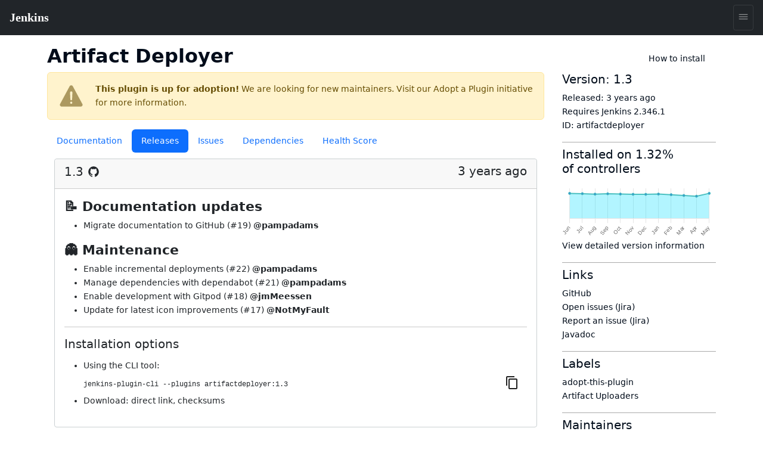

--- FILE ---
content_type: text/html; charset=utf-8
request_url: https://plugins.jenkins.io/artifactdeployer/releases/
body_size: 17498
content:
<!DOCTYPE html><html><head><meta charSet="utf-8"/><meta http-equiv="x-ua-compatible" content="ie=edge"/><meta name="viewport" content="width=device-width, initial-scale=1, shrink-to-fit=no"/><meta name="generator" content="Gatsby 5.15.0"/><meta data-react-helmet="true" content="text/html; charset=UTF-8" http-equiv="Content-Type"/><meta data-react-helmet="true" charSet="utf-8"/><meta data-react-helmet="true" content="width=device-width, initial-scale=1" name="viewport"/><meta data-react-helmet="true" content="ie=edge" http-equiv="x-ua-compatible"/><meta data-react-helmet="true" content="#2b5797" name="msapplication-TileColor"/><meta data-react-helmet="true" content="#ffffff" name="theme-color"/><meta data-react-helmet="true" content="@JenkinsCI" name="twitter:site"/><meta data-react-helmet="true" content="article" property="og:type"/><meta data-react-helmet="true" name="description" content="This plugin makes it possible to deploy artifacts from workspace to output directories."/><meta data-react-helmet="true" name="image" content="https://jenkins.io/images/logo-title-opengraph.png"/><meta data-react-helmet="true" property="og:url" content="https://plugins.jenkins.io/artifactdeployer"/><meta data-react-helmet="true" property="og:site_name" content="Artifact Deployer"/><meta data-react-helmet="true" property="og:title" content="Artifact Deployer"/><meta data-react-helmet="true" property="apple-mobile-web-app-title" content="Artifact Deployer"/><meta data-react-helmet="true" property="og:description" content="This plugin makes it possible to deploy artifacts from workspace to output directories."/><meta data-react-helmet="true" property="og:image" content="https://jenkins.io/images/logo-title-opengraph.png"/><meta data-react-helmet="true" name="twitter:card" content="summary_large_image"/><meta data-react-helmet="true" name="twitter:creator" content="@JenkinsCI"/><meta data-react-helmet="true" name="twitter:title" content="Artifact Deployer"/><meta data-react-helmet="true" name="twitter:description" content="This plugin makes it possible to deploy artifacts from workspace to output directories."/><meta data-react-helmet="true" name="twitter:image" content="https://jenkins.io/images/logo-title-opengraph.png"/><style data-href="/styles.25288c6d96040309863a.css" data-identity="gatsby-global-css">@import url(https://www.jenkins.io/assets/bower/bootstrap/css/bootstrap.min.css);@import url(https://www.jenkins.io/css/jenkins.css);@import url(https://www.jenkins.io/css/copy-to-clipboard.css);@import url(https://www.jenkins.io/stylesheets/styles.css);@import url(https://www.jenkins.io/css/footer.css);body .fixed.top{z-index:999}img{max-width:100%}body{overflow-x:hidden}body .showResults.item-finder>#plugin-search-form.HomeHeader{padding:.25rem .5rem}#plugin-search-form .SearchBox .SearchBtn,#plugin-search-form .SearchBox .ShowFilter{color:#fff!important}.SearchBox label.input-group{width:100%}.SearchBox .input-group .btn{border:1px solid #900}body .showResults.item-finder>.HomeHeader>.navbar{padding:0 10.5rem 0 0;width:100%}body .showResults.item-finder>.HomeHeader>.navbar>.nav,body .showResults.item-finder>.HomeHeader>.navbar>.nav>.SearchBox{padding:0!important;width:100%}body .showResults.item-finder>.HomeHeader>.navbar>.nav>.btn-group>button>i{line-height:1.5rem}body .showResults.item-finder>.HomeHeader>.navbar>.nav>.btn-group{position:absolute;right:0;top:0}body .showResults.item-finder>.HomeHeader>.navbar>.nav>.SearchBox .ShowFilter{max-width:10rem!important;width:18.6%!important}body .showResults.item-finder .filters{border-left:none;border-radius:0;border-top:none;box-shadow:-.25rem 0 #fff;left:.25rem;margin-top:-1px;padding-top:1rem!important;top:5px}body .showResults.item-finder .filters .row{border:none;padding:0}body .showResults.item-finder .filters .row>div{font-size:.75rem;overflow:hidden;padding:0 .5rem}body .showResults.item-finder .filters .row>div label{white-space:nowrap}body .showResults #plugin-search-form .nav>.btn-group{display:inline-block}body .showResults #plugin-search-form h1,body .showResults #plugin-search-form p,body .showResults #plugin-search-form:before{display:none}.page-link{cursor:pointer}.CategoryList,.CategoryList ul{list-style:none;margin:0;padding:0;vertical-align:middle}.CategoryList>li>label{font-weight:700}.CategoryList>li>ul{padding:0 0 1rem}.CategoryList>li{-moz-column-break-inside:avoid;break-inside:avoid-column;display:table;page-break-inside:avoid}h1 .anchor ion-icon,h2 .anchor ion-icon,h3 .anchor ion-icon,h4 .anchor ion-icon,h5 .anchor ion-icon,h6 .anchor ion-icon{visibility:hidden}h1 .anchor:focus ion-icon,h1:hover .anchor ion-icon,h2 .anchor:focus ion-icon,h2:hover .anchor ion-icon,h3 .anchor:focus ion-icon,h3:hover .anchor ion-icon,h4 .anchor:focus ion-icon,h4:hover .anchor ion-icon,h5 .anchor:focus ion-icon,h5:hover .anchor ion-icon,h6 .anchor:focus ion-icon,h6:hover .anchor ion-icon{visibility:visible}.filters .show-all{background:#168bb9;border:none;border-radius:2px;color:#fff;font-size:.67rem;font-weight:200;margin-left:.5rem;padding:.15rem .5rem}.isFiltered .filters .show-all{display:inline-block}#pluginDependencies h3{font-size:1.2rem;margin-top:.7rem}#pluginDependencies h2{margin-top:.7rem}.empty{opacity:.5}.NoLabels>.Categories label>input{display:none}.NoLabels>.Categories label>span{color:#0275d8;cursor:pointer;margin-left:0!important}h1.title{margin-right:2rem}:root{--code-background:#f6f8fa;--no-labels-background:#e5f8ff;--base-size-8:0.5rem;--base-size-16:1rem;--borderColor-default:#30363d;--borderColor-accent-emphasis:#1f6feb;--borderColor-success-emphasis:#238636;--borderColor-done-emphasis:#8957e5;--borderColor-attention-emphasis:#9e6a03;--borderColor-danger-emphasis:#da3633;--fgColor-accent:#4493f8;--fgColor-success:#3fb950;--fgColor-done:#a371f7;--fgColor-attention:#d29922;--fgColor-danger:#f85149}body #grid-box .NoLabels{background:#e5f8ff;background:var(--no-labels-background);padding:2rem 0}body #grid-box .NoLabels .CategoryList{font-size:.875rem}body #grid-box .NoLabels .CategoryList label>span{margin-left:.5rem}body #grid-box .NoLabels .Entry-box{display:block;font-size:.875rem;line-height:1rem;padding:.25rem 0}body #grid-box .NoLabels .Entry-box a{cursor:pointer}body #grid-box .NoLabels legend{font-size:1.1rem}#cb-item-finder-grid-box>.grid>.no-results{color:rgba(0,0,0,.667);display:block;padding:.5rem}.not-found-box{text-align:center}.not-found{display:inline-block;margin:6rem 0;padding:1.5rem 0 1.5rem 8rem;position:relative;text-align:left}.not-found h3{margin-bottom:.25rem}.not-found ion-icon{display:block;font-size:4rem;left:0;line-height:8rem;opacity:.87;padding:2rem;position:absolute;top:0;vertical-align:middle}.admonition,.markdown-alert{border-left:.25em solid #30363d;border-left:.25em solid var(--borderColor-default);color:inherit;margin-bottom:16px;padding:.5rem 1rem;padding:var(--base-size-8) var(--base-size-16)}.admonition-title,.markdown-alert .markdown-alert-title{align-items:center;display:flex;font-weight:600;line-height:1}.octicon{fill:currentcolor;display:inline-block;margin-right:8px;overflow:visible!important;vertical-align:text-bottom}.markdown-alert>:first-child{margin-top:0}.admonition-note,.markdown-alert.markdown-alert-note{border-left-color:#1f6feb;border-left-color:var(--borderColor-accent-emphasis)}.admonition-title-note,.markdown-alert.markdown-alert-note .markdown-alert-title{color:#4493f8;color:var(--fgColor-accent)}.admonition-title{background-repeat:no-repeat;line-height:1rem;padding-left:1.5rem}.admonition-title-note{background-image:url("data:image/svg+xml;charset=utf-8,%3Csvg xmlns='http://www.w3.org/2000/svg' width='16' height='16'%3E%3Cpath fill='%234493f8' d='M0 8a8 8 0 1 1 16 0A8 8 0 0 1 0 8Zm8-6.5a6.5 6.5 0 1 0 0 13 6.5 6.5 0 0 0 0-13ZM6.5 7.75A.75.75 0 0 1 7.25 7h1a.75.75 0 0 1 .75.75v2.75h.25a.75.75 0 0 1 0 1.5h-2a.75.75 0 0 1 0-1.5h.25v-2h-.25a.75.75 0 0 1-.75-.75ZM8 6a1 1 0 1 1 0-2 1 1 0 0 1 0 2Z'/%3E%3C/svg%3E")}.markdown-alert.markdown-alert-tip{border-left-color:#238636;border-left-color:var(--borderColor-success-emphasis)}.markdown-alert.markdown-alert-tip .markdown-alert-title{color:#3fb950;color:var(--fgColor-success)}.markdown-alert.markdown-alert-important{border-left-color:#8957e5;border-left-color:var(--borderColor-done-emphasis)}.markdown-alert.markdown-alert-important .markdown-alert-title{color:#a371f7;color:var(--fgColor-done)}.admonition-warning,.markdown-alert.markdown-alert-warning{border-left-color:#9e6a03;border-left-color:var(--borderColor-attention-emphasis)}.admonition-title-warning,.markdown-alert.markdown-alert-warning .markdown-alert-title{color:#d29922;color:var(--fgColor-attention)}.admonition-title-warning{background-image:url("data:image/svg+xml;charset=utf-8,%3Csvg xmlns='http://www.w3.org/2000/svg' width='16' height='16' aria-hidden='true'%3E%3Cpath fill='%23d29922' d='M6.457 1.047c.659-1.234 2.427-1.234 3.086 0l6.082 11.378A1.75 1.75 0 0 1 14.082 15H1.918a1.75 1.75 0 0 1-1.543-2.575Zm1.763.707a.25.25 0 0 0-.44 0L1.698 13.132a.25.25 0 0 0 .22.368h12.164a.25.25 0 0 0 .22-.368Zm.53 3.996v2.5a.75.75 0 0 1-1.5 0v-2.5a.75.75 0 0 1 1.5 0ZM9 11a1 1 0 1 1-2 0 1 1 0 0 1 2 0Z'/%3E%3C/svg%3E")}.markdown-alert.markdown-alert-caution{border-left-color:#da3633;border-left-color:var(--borderColor-danger-emphasis)}.markdown-alert.markdown-alert-caution .markdown-alert-title{color:#f85149;color:var(--fgColor-danger)}.jenkins-spinner{align-items:center;display:inline-flex;font-size:36px;margin:0;position:relative}.jenkins-spinner:after,.jenkins-spinner:before{border:.125lh solid;border-radius:100%;content:"";display:inline-block;height:.9lh;width:.9lh}.jenkins-spinner:before{border-color:var(--text-color-secondary);margin-right:.5lh;opacity:.3;position:relative}.jenkins-spinner:after{animation:loading-spinner 1s linear infinite;clip-path:inset(0 0 50% 50%);left:0;position:absolute;top:50%;translate:0 -.45lh}@media (prefers-reduced-motion){.jenkins-spinner:after{animation-duration:2s}}.jenkins-spinner:empty:before{margin-right:0}@keyframes loading-spinner{to{transform:rotate(1turn)}}@keyframes fade-in-jenkins-spinner{0%{opacity:.5;transform:scale(.75)}}.maintainers>.maintainer{display:block}#pluginPage #grid-box .sidebar>.btn{display:block;margin-bottom:1rem;padding:.5rem 1rem .75rem 3.5rem;position:relative;text-align:left}#pluginPage #grid-box .sidebar>.btn i{font-size:2.25rem;left:.75rem;position:absolute;top:.5rem}#pluginPage #grid-box .sidebar>.btn>span{font-size:1.1rem;font-weight:500;line-height:1.3rem}#pluginPage #grid-box .sidebar>.btn>.v{display:block;font-size:.75rem;font-weight:200;white-space:normal}#pluginPage #grid-box .sidebar .lbl{display:inline-block;margin-right:.5rem}#pluginPage #grid-box .sidebar .chart{margin:1rem 0 0}.sidebar .sidebarSection{border-top:1px solid #aaa;margin-top:1rem;padding-top:.5rem}#pluginPage #grid-box{font-size:.875rem;margin-left:15px;margin-right:15px}#pluginPage #grid-box .download{margin:2rem 0 2rem -.5rem}#pluginPage #grid-box .alert>.alert-icon{background-position:top;background-repeat:no-repeat;background-size:3rem;display:inline-block;height:3rem;left:1rem;opacity:.54;position:absolute;top:calc(50% - 1.5rem);width:3rem}#grid-box .pluginContainer{margin:auto;max-width:72rem}.alert-warning .alert-icon .main-path{fill:#856404}.alert-danger .alert-icon .main-path{fill:#721c24}#pluginPage #grid-box .alert-with-icon{min-height:4rem;padding-left:5rem}#pluginPage #grid-box .security-warning-list{list-style:none;padding-left:0}#pluginPage #grid-box .active-warning{font-size:1rem;font-weight:bolder;margin-bottom:0}.row.flex{display:flex}.title-wrapper{align-items:center;display:flex;flex-wrap:wrap;justify-content:space-between;margin:1rem auto 0;max-width:72rem;padding-left:15px;padding-right:15px}.plugin-id{margin-bottom:.5rem;opacity:.7}.content h1{font-size:2rem;margin:1.5rem 0 1rem}.content h2{font-size:1.5rem;margin-top:1.5rem}.content h3{font-size:1.25rem}.content h4{font-size:1.1rem}.filters .mask li>label{opacity:.5;position:relative}.filters .mask li>label:hover{color:#168bb9;opacity:1}.filters .mask li>label:before{background:#168bb9;content:"";display:block;font-size:0;height:.5rem;margin:.25rem .4rem;position:absolute;width:.5rem}.filters .mask li input[type=checkbox]{visibility:hidden}.filters label{cursor:pointer}.filterOptions{display:none}body .item-finder.Tiles .Entry-box{display:inline-block}.categories-box .list-group{box-shadow:0 3px 2px -1px rgba(0,0,0,.1);margin-top:-2.75rem;position:relative;z-index:2}.categories-box .list-group>.label{background:rgba(0,0,0,.5);border:none;border-radius:0;border-top-right-radius:10px;display:block}.categories-box .list-group>.label>.list-group-item{background:none;border:none;color:#fff;font-size:1rem;text-align:left}button.nav-link{background:#f9f9f9;border:1px solid #ccc;border-radius:3px;box-shadow:0 2px 4px -3px rgba(0,0,0,.25)}button.nav-link b{color:#666}.form-inline>.form-control.nav-link{background:#f9f9f9;border:1px solid #ccc;border-radius:3px;box-shadow:inset 0 2px 4px -2px rgba(0,0,0,.25);margin:0;padding:.25rem;width:11rem}.Tile,body .item-finder.Tiles a.item{background:#fff;border:.1rem solid #ccc;border-radius:3px;box-sizing:border-box;color:#666;display:block;font-size:.875rem;height:16.5rem;margin:.25rem;opacity:.9;padding:.67rem;-webkit-text-decoration:none!important;text-decoration:none!important;width:13rem}body .item-finder.Tiles .grid-box>div{padding:.5rem 0 2rem .5rem;text-align:left}body .item-finder.List a.item>div,body .item-finder.Tiles a.item>div{display:block;left:auto;position:relative;top:auto;width:auto}.Tile:hover,body .item-finder.Tiles a.item:hover{border:.1rem solid #999;box-shadow:0 2px 3px rgba(0,0,0,.25);opacity:1;-webkit-text-decoration:none;text-decoration:none}.Tile:hover h4,body .item-finder.Tiles a.item .Title:hover h4{color:#069}.Tile .Icon,body .item-finder.Tiles a.item .Icon{bottom:0;display:block;opacity:.75;position:absolute;right:.75rem}body .item-finder.Tiles a.item:hover .Icon{opacity:1}.Tile .Icon>i,body .item-finder.List a.item .Icon>i,body .item-finder.Tiles a.item .Icon>i{border-radius:3px;color:#fff;display:inline-block;font-size:1.33rem;font-style:normal;height:3rem;line-height:3rem;margin:-1px 0 0 -1px;text-shadow:rgba(0,0,0,.5) 1px 2px 1px;width:3rem}body .item-finder.Tiles a.item .Icon>i{margin-bottom:1rem}.Tile .Score,body .item-finder a.item .Score{margin:0 0 .67rem}.Tile .Score>.scr_4:after,body .item-finder a.item .Score>.scr_4:after{content:"\2605 \2605 \2605 \2605 \2606";display:block;text-align:center}.Tile .Downloads,body .item-finder a.item .Downloads{color:#999;font-size:.75rem;margin:0}.Tile .Labels,body .item-finder.Tiles a.item .Labels{line-height:.75rem;margin:.25rem 0;max-height:2rem;min-height:1rem;overflow:hidden}.Tile .Version span,body .item-finder.Tiles a.item .Version span{margin-right:.25rem}.Tile .Version span.v,body .item-finder.Tiles a.item .Version span.v{display:none;margin-right:1rem}.Tile .Version span.c:after,body .item-finder.Tiles a.item .Version span.c:after{content:"+"}body div .item-finder a.item>.Wiki{display:none}.Tile .Excerpt,body .item-finder.Tiles a.item .Excerpt{height:4.4rem;line-height:1.1rem;margin:0;overflow:hidden;position:relative;text-overflow:ellipsis;white-space:normal}body .item-finder a.item .Excerpt a{color:#666;-webkit-text-decoration:none;text-decoration:none}.Tile .Excerpt div,.Tile .Excerpt p,body .item-finder.Tiles a.item .Excerpt div,body .item-finder.Tiles a.item .Excerpt p{display:inline}.Tile .Excerpt:after,.Tile h4:after,body .item-finder.Tiles a.item .Excerpt:after,body .item-finder.Tiles a.item h4:after{bottom:0;box-shadow:inset -250px 0 250px -200px #fff;content:" ";display:block;height:19px;height:1.1rem;position:absolute;right:0;width:100%}.Tile h4,body .item-finder a.item h4{color:#000;font-size:1rem;font-weight:400;line-height:1.1rem;margin:0 0 .25rem;max-height:2.2rem;overflow:hidden;position:relative}body .item-finder.Tiles a.item h4{min-height:2.2rem}.Tile .Authors>div,body .item-finder.List a.item .Authors>div,body .item-finder.List a.item .Labels>span,body .item-finder.List a.item .Version,body .item-finder.Tiles a.item .Authors>div,body .item-finder.Tiles a.item .Labels>span,body .item-finder.Tiles a.item .Version{color:var(--link-color);font-size:.75rem;line-height:1rem;margin-right:.5rem}body .item-finder.Tiles a.item .Authors{bottom:1rem;max-width:8rem;overflow:hidden;position:absolute;white-space:nowrap}.VirtualScroll>div>div{display:inline-block;height:auto!important;padding:.25rem;position:static!important;text-align:left;vertical-align:top;width:auto!important}.VirtualScroll>div>div.spinner{height:40px!important;margin:100px auto!important;overflow:hidden;position:relative!important;text-indent:999rem;white-space:nowrap;width:40px!important}.spinner{display:flex;justify-content:center;padding:4rem}.tbody{display:table}.tbody>.thead{display:table-header-group}.tbody>.thead>.tr{display:table-row}.tbody>.thead>.tr>div{border-bottom:1px solid #ccc;display:table-cell;padding:.25rem}.tbody>.Row,body .item-finder.Table .Entry-box{display:table-row-group}.tbody>.Row>.Tile,body .item-finder.Table a.Entrty{display:table-row;height:auto;margin:0;padding:0;width:auto}.tbody>.Row>.Tile>div,body .item-finder.Table a.Entry>div{border-bottom:1px solid #eee;display:table-cell;height:auto;max-height:3.3rem;padding:.25rem}body .item-finder.Table a.Entry>div.Score{font-size:.875rem;margin:0;position:static}body .item-finder.Table a.Entry>div.Wiki{display:none}.tbody>.Row>.Tile>div.Title,body .item-finder.Table a.Entry>div.Title{width:20%}body .item-finder.Table a.Entry>div.Title>h4{color:#369;font-size:.875rem;font-weight:700}.tbody>.Row>.Tile>div.Icon,body .item-finder.Table a.Entry>div.Icon{display:none}.tbody>.Row>.Tile>div.Authors>div,body .item-finder.Table a.Entry>div.Authors>div{white-space:nowrap}.list>.list>.thead{display:none}.list>.item>.Tile,body .item-finder.List a.Entry{display:block;height:auto;padding:.5rem .5rem .5rem 6rem;position:relative;text-align:left;width:auto}.list>.item>.Tile>.Icon,.list>.item>.Tile>.Score,body .item-finder.List a.Entry .Icon,body .item-finder.List a.Entry .Score{left:.5rem;position:absolute;width:5rem}.list>.item>.Tile>.Score,body .item-finder.List a.Entry .Score{top:4rem}.list>.item>.Tile>.Excerpt,body .item-finder.List a.Entry .Excerpt{height:auto;margin:.5rem 0;max-height:3.3rem}.list>.item>.Tile>.Authors,body .item-finder.List a.Entry .Authors{margin:0}.list>.item>.Tile>.Authors>div,body .item-finder.List a.Entry .Authors>div{display:inline-block}.overview{padding-top:1.5rem}.overview p{font-size:1.1rem}body .btn-primary{background:#d24939;border-color:#900;color:#fff}body .btn-primary:hover{background:#335061;border-color:#88c5cc}nav .nav-item.active{box-shadow:inset 0 -2px #d33833}#cb-grid-toolbar .navbar-nav .nav-item{margin-left:.5rem}#cb-grid-toolbar .navbar-nav .nav-link{padding:.33rem}#cb-grid-toolbar .nav-link.dropdown-toggle{padding:.25rem .5rem}.categories-box .filter-keys.dropdown-menu{background:#f9f9f9;border-color:#ccc;border-radius:0;display:block;float:none;margin:-1px 0 0;max-width:9999rem;padding:0;position:static;width:auto}.categories-box .filter-keys.dropdown-menu a{color:#999;display:block;font-size:.875rem;padding:1px 2px;position:relative;width:auto}.categories-box .filter-keys.dropdown-menu a:hover{box-shadow:inset 0 100px rgba(0,0,0,.06)}.categories-box .filter-keys.dropdown-menu a:nth-child(odd){background:#eee}.categories-box .filter-keys.dropdown-menu a span{color:#369;display:inline-block;padding:.25rem 0 .25rem 2.25rem}.categories-box .filter-keys.dropdown-menu a .count{padding:.25rem .75rem;position:absolute;right:0;text-align:right;width:5rem}body .list-group>li>a.active,body .list-group>li>a.active:active,body .list-group>li>a.active:hover{background:#fff!important;box-shadow:inset 0 99rem rgba(200,240,255,.67);color:#000!important}#download-menu>.dropdown-menu{padding:2rem;width:50rem}nav .form-inline .input-group>.form-control{border-color:#900;transition:all .5s ease}form.showFilter nav .form-inline .ShowFilter{background:#900}nav .form-inline .input-group>.form-control:focus{border-color:red}form.search{float:right;opacity:.9}nav form.search .input-group:focus>input.form-control,nav form.search .input-group:hover>input.form-control,nav form.search .input-group>input.form-control:focus{opacity:1;width:12rem}.cardGroup{display:flex;overflow:hidden}.cardGroup__card{border:none;border-radius:0;flex:1 1 0%}a.card:hover{background-color:#eef3f5}.cardGroup__card+.cardGroup__card{border-left:1px solid #d7dbdd}.cardGroup__cardDescription{flex:1 1 auto}.card{border:1px solid #cad0d2;border-radius:4px;overflow:hidden}.card,.card__description{display:flex;flex-direction:column}.card__description{align-items:center;justify-content:center;padding:15px 0}.svg-icon{fill:#168bb9}.header .svg-icon{fill:#fff}.card__descriptionIcon{font-size:32px;margin-bottom:10px}.card__descriptionText{color:#57727c;font-size:18px;max-width:calc(100% - 30px);text-align:center}.card--fixedWidth{max-width:120px}.featureListItem{align-items:center;display:flex;padding:10px}.featureListItem+.featureListItem{border-top:1px solid #d7dbdd}.featureListItem--reverse{flex-direction:row-reverse}.featureListItem__description,.featureListItem__icon{padding:5px 15px}.featureListItem__icon{font-size:50px;line-height:0}.featureListItem__description{color:#000;width:100%}.formFooter{display:flex;overflow:hidden;width:100%}.formFooter__section{flex:1 1 100%}.formFooter__item+.formFooter__item{margin-left:5px}.underline{border-bottom:1px solid #cad0d2;border-radius:4px}#pluginPage #grid-box .content .main table{border:1px solid silver}#pluginPage #grid-box .content .main td{padding:1em}#grid-box .content{word-wrap:anywhere;padding-top:1rem}#grid-box .content table{word-wrap:normal}.code-wrapper pre,.markdown-body pre{background-color:#f6f8fa;background-color:var(--code-background);border-radius:4px;padding:16px}.markdown-body clipboard-copy{display:none}@media (min-width:576px){.modal-dialog.wide{margin:.5rem auto;max-width:none}}@media (min-width:776px){.modal-dialog.wide{max-width:700px}}@media (prefers-color-scheme:dark){body{--no-labels-background:#212529;--code-background:#111;--search-background:#313539;--bs-body-color:#dee2e6;--bs-body-color-rgb:222,226,230;--bs-body-bg:#212529;--bs-body-bg-rgb:33,37,41;--bs-emphasis-color:#fff;--bs-emphasis-color-rgb:255,255,255;--bs-secondary-color:rgba(222,226,230,.75);--bs-secondary-color-rgb:222,226,230;--bs-secondary-bg:#343a40;--bs-secondary-bg-rgb:52,58,64;--bs-tertiary-color:rgba(222,226,230,.5);--bs-tertiary-color-rgb:222,226,230;--bs-tertiary-bg:#2b3035;--bs-tertiary-bg-rgb:43,48,53;--bs-primary-text-emphasis:#6ea8fe;--bs-secondary-text-emphasis:#a7acb1;--bs-success-text-emphasis:#75b798;--bs-info-text-emphasis:#6edff6;--bs-warning-text-emphasis:#ffda6a;--bs-danger-text-emphasis:#ea868f;--bs-light-text-emphasis:#f8f9fa;--bs-dark-text-emphasis:#dee2e6;--bs-primary-bg-subtle:#031633;--bs-secondary-bg-subtle:#161719;--bs-success-bg-subtle:#051b11;--bs-info-bg-subtle:#032830;--bs-warning-bg-subtle:#332701;--bs-danger-bg-subtle:#2c0b0e;--bs-light-bg-subtle:#343a40;--bs-dark-bg-subtle:#1a1d20;--bs-primary-border-subtle:#084298;--bs-secondary-border-subtle:#41464b;--bs-success-border-subtle:#0f5132;--bs-info-border-subtle:#087990;--bs-warning-border-subtle:#997404;--bs-danger-border-subtle:#842029;--bs-light-border-subtle:#495057;--bs-dark-border-subtle:#343a40;--bs-heading-color:inherit;--bs-link-color:#6ea8fe;--bs-link-hover-color:#8bb9fe;--bs-link-color-rgb:110,168,254;--bs-link-hover-color-rgb:139,185,254;--bs-code-color:#e685b5;--bs-highlight-color:#dee2e6;--bs-highlight-bg:#664d03;--bs-border-color:#495057;--bs-border-color-translucent:hsla(0,0%,100%,.15);--bs-form-valid-color:#75b798;--bs-form-valid-border-color:#75b798;--bs-form-invalid-color:#ea868f;--bs-form-invalid-border-color:#ea868f}.btn-close{filter:var(--bs-btn-close-white-filter)}}
/*!
 * GitHub Light v0.5.0
 * Copyright (c) 2012 - 2017 GitHub, Inc.
 * Licensed under MIT (https://github.com/primer/github-syntax-theme-generator/blob/master/LICENSE)
 */.pl-c{color:#6a737d}.pl-c1,.pl-s .pl-v{color:#005cc5}.pl-e,.pl-en{color:#6f42c1}.pl-s .pl-s1,.pl-smi{color:#24292e}.pl-ent{color:#22863a}.pl-k{color:#d73a49}.pl-pds,.pl-s,.pl-s .pl-pse .pl-s1,.pl-sr,.pl-sr .pl-cce,.pl-sr .pl-sra,.pl-sr .pl-sre{color:#032f62}.pl-smw,.pl-v{color:#e36209}.pl-bu{color:#b31d28}.pl-ii{background-color:#b31d28;color:#fafbfc}.pl-c2{background-color:#d73a49;color:#fafbfc}.pl-c2:before{content:"^M"}.pl-sr .pl-cce{color:#22863a;font-weight:700}.pl-ml{color:#735c0f}.pl-mh,.pl-mh .pl-en,.pl-ms{color:#005cc5;font-weight:700}.pl-mi{color:#24292e;font-style:italic}.pl-mb{color:#24292e;font-weight:700}.pl-md{background-color:#ffeef0;color:#b31d28}.pl-mi1{background-color:#f0fff4;color:#22863a}.pl-mc{background-color:#ffebda;color:#e36209}.pl-mi2{background-color:#005cc5;color:#f6f8fa}.pl-mdr{color:#6f42c1;font-weight:700}.pl-ba{color:#586069}.pl-sg{color:#959da5}.pl-corl{color:#032f62;-webkit-text-decoration:underline;text-decoration:underline}@media (prefers-color-scheme:dark){.pl-c{color:#959da5}/*!
 * GitHub Dark v0.5.0
 * Copyright (c) 2012 - 2017 GitHub, Inc.
 * Licensed under MIT (https://github.com/primer/github-syntax-theme-generator/blob/master/LICENSE)
 */.pl-c1,.pl-s .pl-v{color:#c8e1ff}.pl-e,.pl-en{color:#b392f0}.pl-s .pl-s1,.pl-smi{color:#f6f8fa}.pl-ent{color:#7bcc72}.pl-k{color:#ea4a5a}.pl-pds,.pl-s,.pl-s .pl-pse .pl-s1,.pl-sr,.pl-sr .pl-cce,.pl-sr .pl-sra,.pl-sr .pl-sre{color:#79b8ff}.pl-ml,.pl-v{color:#fb8532}.pl-bu{color:#d73a49}.pl-c2,.pl-ii{background-color:#d73a49;color:#fafbfc}.pl-c2:before{content:"^M"}.pl-sr .pl-cce{color:#7bcc72;font-weight:700}.pl-mh,.pl-mh .pl-en,.pl-ms{color:#0366d6;font-weight:700}.pl-mi{color:#f6f8fa;font-style:italic}.pl-mb{color:#f6f8fa;font-weight:700}.pl-md{background-color:#ffeef0;color:#b31d28}.pl-mi1{background-color:#f0fff4;color:#176f2c}.pl-mc{background-color:#fffdef;color:#b08800}.pl-mi2{background-color:#959da5;color:#2f363d}.pl-mdr{color:#b392f0;font-weight:700}.pl-mo{color:#0366d6}.pl-ba{color:#ffeef0}.pl-sg{color:#6a737d}.pl-corl{color:#79b8ff;-webkit-text-decoration:underline;text-decoration:underline}}.InstallViaCLI-module--root--e7571{line-height:2rem;position:relative}.InstallViaCLI-module--root--e7571 span{margin-right:5px}.InstallViaCLI-module--root--e7571 code{display:block;margin-right:3rem;max-width:100%;overflow:hidden;text-overflow:ellipsis;white-space:nowrap}.ClipboardButton-module--copy-wrapper--e75f0{bottom:0;min-height:2rem;position:absolute;right:0}.ClipboardButton-module--copy-wrapper--e75f0 img{opacity:.87}.ClipboardButton-module--copy-success--e2048{line-height:1rem;position:absolute;right:4rem;white-space:nowrap}@media (prefers-color-scheme:dark){.ClipboardButton-module--copy-wrapper--e75f0 img{filter:invert(1)}}.PluginWikiContent-module--lightbox--13a29{align-items:center;background-color:rgba(0,0,0,.5);display:flex;height:100%;justify-content:center;left:0;position:fixed;top:0;width:100%;z-index:9999}.PluginWikiContent-module--lightbox--13a29 img{box-shadow:0 0 20px rgba(0,0,0,.5);max-height:90%;max-width:90%}.PluginWikiContent-module--lightbox--13a29 img:hover{cursor:pointer}.pluginHealth>div:last-child{margin-bottom:2rem}#pluginHealth--score{align-items:center;display:flex;justify-content:space-evenly;line-height:1;padding:20px 0 30px}#pluginHealth--score #pluginHealth--score-value{font-size:64px}#pluginHealth--score #pluginHealth--score-unit{font-size:24px}#pluginHealth--score #pluginHealth--score-label{font-size:14px;text-align:center;text-transform:uppercase}.pluginHealth--score-section{border-top:1px solid silver;padding:13px 0}.pluginHealth--score-section:last-of-type{border-bottom:1px solid silver;margin-bottom:2rem}.pluginHealth--score-section--collapsible-icon{display:flex;justify-content:flex-end;width:24px}.pluginHealth--score-section--collapsible-icon ion-icon{width:14px}.pluginHealth--score-section--header{align-items:center;cursor:pointer;display:flex;font-size:1.5rem;height:3rem;line-height:3rem;margin-top:.5rem}.pluginHealth--score-section--header--icon{align-items:center;display:flex;width:24px}.pluginHealth-score-icon--incorrect{color:#e6001f}.pluginHealth-score-icon--correct{color:#1ea64b}.pluginHealth--score-section--header-title{flex-grow:1;font-size:2rem;font-weight:400}.pluginHealth--score-section--header-score{font-size:1.5rem;font-weight:400}.pluginHealth--score-section--header-icon{width:40px}.pluginHealth-score-components--list{padding-left:40px;padding-right:24px}.pluginHealth-score-components--list.collapse{visibility:collapse}.pluginHealth--score-component{align-items:flex-start;display:flex;line-height:1.75;margin:14px 0 16px}.pluginHealth--score-component--icon{line-height:1;margin-right:6px}.pluginHealth--score-component--reasons{align-items:flex-start;display:flex;flex-direction:column;flex-grow:1}.pluginHealth--score-component--reasons span{line-height:1}#pluginReleases--container{margin-top:10px}#pluginReleases--container .item{margin-bottom:10px}#pluginReleases--container .card-text h2{font-size:1.4rem}#pluginReleases--container .card-text h3{font-size:1.2rem}#pluginReleases--container .card-text h4{font-size:1.1rem}#pluginReleases--container .card-text h5{font-size:1rem}#pluginReleases--container .github-icon{margin-left:7px}:root{--plugin-icon-width:2.25em;--plugin-padding:0.25em;--search-background:#eae9e8}#searchpage #grid-box{background:#eae9e8;background:var(--search-background)}.SearchResults--GridBox{display:flex;flex-flow:row wrap;justify-content:center;margin:0 2rem}.SearchResults--ItemBox{background:var(--background);border:.1rem solid #ccc;border-radius:3px;box-sizing:border-box;color:var(--bs-secondary);display:block;flex:0 0 auto;font-size:.85rem;height:19.5rem;margin:.25rem;min-height:6rem;opacity:.9;padding:.67rem;position:relative;text-align:left;-webkit-text-decoration:none!important;text-decoration:none!important;width:13rem}@media (max-width:768px){.SearchResults--ItemBox{width:calc(100% - .4rem)}}.SearchResults--ItemBox:hover{border:.1rem solid #999;box-shadow:0 2px 3px rgba(0,0,0,.25);cursor:pointer;opacity:1;-webkit-text-decoration:none;text-decoration:none}.Plugin--PluginContainer{display:block;height:100%;position:relative}.Plugin--PluginContainer *{color:var(--color)}.Plugin--PluginContainer a,.Plugin--PluginContainer a:visited{color:var(--link-color)}.Plugin--PluginContainer:hover{-webkit-text-decoration:none;text-decoration:none}.Plugin--IconContainer{bottom:3rem;display:block;grid-area:icon;opacity:.75;position:absolute;right:.25rem;z-index:9}.Plugin--IconContainer i{border-radius:3px;color:#fff;display:inline-block;font-size:1.33rem;font-style:normal;height:3rem;line-height:3rem;margin:-1px 0 0 -1px;text-align:center;text-shadow:rgba(0,0,0,.5) 1px 2px 1px;width:2.25em;width:var(--plugin-icon-width)}.Plugin--IconContainer i *{color:inherit}.Plugin--TitleContainer{grid-area:title}.Plugin--TitleContainer h4{color:var(--color);font-size:1rem;font-weight:400;line-height:1.1rem;margin:0 0 .25rem;max-height:2.2rem;overflow:hidden;position:relative}.Plugin--InstallsContainer{color:#999;font-size:.75rem;grid-area:installs;margin:0;padding:0}.Plugin--VersionContainer{color:var(--link-color);font-size:.75rem;grid-area:version;line-height:1rem;margin-right:.5rem;white-space:nowrap}.Plugin--VersionContainer span{margin-right:.25rem}.Plugin--LabelsContainer{grid-area:labels;line-height:.75rem;margin:.25rem 0;max-height:2rem;min-height:1rem;overflow:hidden}.Plugin--LabelsContainer div{color:var(--link-color);display:inline;font-size:.75rem;line-height:1rem;margin-right:.25rem}.Plugin--LabelsContainer div:after{content:", "}.Plugin--LabelsContainer div:last-child:after{content:""}.Plugin--LabelsContainer .label-link{white-space:nowrap}.Plugin--ExcerptContainer{word-wrap:break-word;grid-area:excerpt;height:4.4rem;line-height:1.1rem;margin:0;max-height:4.4rem;min-height:.5rem;overflow:hidden;padding:0;position:relative;text-overflow:ellipsis;white-space:normal}.Plugin--AuthorsContainer{bottom:3rem;grid-area:authors;max-width:8rem;overflow:hidden;position:absolute;white-space:nowrap}.Plugin--AuthorsContainer div{font-size:.75rem;line-height:1rem;margin-right:.5rem}.Plugin--HealthScoreContainer{bottom:0;position:absolute;width:100%}.Plugin--HealthScoreContainer div{display:flex;font-size:1rem;font-weight:700;justify-content:space-between;row-gap:.5rem}.SearchResults--List .SearchResults--ItemBox{height:auto;min-height:0;min-height:auto;width:calc(100% - 1rem)}.SearchResults--List .Plugin--IconContainer{bottom:auto;left:.25em;left:var(--plugin-padding);right:auto;top:.25em;top:var(--plugin-padding)}.SearchResults--List .Plugin--PluginContainer{padding-left:5em;padding-left:calc(var(--plugin-padding) + var(--plugin-icon-width)*2 + var(--plugin-padding));position:relative}.SearchResults--List .Plugin--PluginContainer .Plugin--AuthorsContainer{position:static}.SearchResults--List .Plugin--ExcerptContainer{height:auto;margin-bottom:1rem}.SearchResults--List .Plugin--HealthScoreContainer{margin-top:10px;position:static}.Pagination--Container{align-items:center;display:flex;flex-flow:column wrap;justify-content:center;margin-top:1rem}.SearchResultsCount{text-align:center}.SearchBox--Container .form-group{width:100%}.add-m{margin-left:8rem}@media only screen and (max-width:768px){.add-m{margin-left:1rem;margin-right:1rem}}.IndexPage--Container{align-items:start;background:#168bb9;border-radius:0;color:#fff;display:grid;grid-template-areas:"logo content";justify-content:center;justify-items:center;margin:0;min-height:350px;place-items:start center;text-align:center;transition:all .5s ease-in}.IndexPage--Container .logo{display:inline-block;grid-area:logo;height:294px;width:271px}.IndexPage--Container .content{grid-area:content;max-width:1024px}@media (max-width:992px){.IndexPage--Container{grid-template-areas:"logo" "content"}}.IndexPage--Container p{box-sizing:content-box;font-size:1.1rem;margin:1rem;text-align:center}.IndexPage--Container h1{font-feature-settings:normal;font-family:Georgia,Times,Times New Roman,serif;font-size:64px;font-style:normal;font-variant:normal;font-weight:700;line-height:70px}.IndexPage--Container fieldset{display:block;margin:1em 10%;text-align:center}.IndexPage--Container .input-group>.form-control{max-width:75%}.Filters--Container{background:var(--background);border:1px solid rgba(0,0,0,.2);border-radius:3px;box-shadow:0 1px .5rem rgba(0,0,0,.15);font-size:.85rem;font-weight:200;padding:0 1rem 1.5rem;position:relative;text-align:left}.Filters--Container fieldset{margin-bottom:1rem}.Filters--Container legend{font-size:1rem}.Filters--Container label{display:block;float:none}.Filters--Container li>label>input,.Filters--Container li>label>span{display:inline-block;margin-left:.25rem}.Filters--Container .headerContainer{border-top:1px solid rgba(0,0,0,.1);padding:1rem}.ActiveFilters--FilterBox{text-align:center;white-space:nowrap;width:100%}.ActiveFilters--FilterBox div{display:inline-block;margin-right:.5rem;padding-right:.5rem;white-space:nowrap}.ActiveFilters--FilterBox .nav-link{cursor:pointer;display:inline-block;margin:0 .5rem 0 0;padding-right:.5rem}.ActiveFilters--FilterBox .nav-link:before{border:1px solid #ccc;border-radius:2px;content:"x ";display:inline-block;font-size:.75rem;line-height:1em;margin:-.133rem .25rem 0 -.75rem;padding:0 0 .1rem;text-align:center;vertical-align:middle;width:1.3em}.SearchByAlgolia-module--root--26db9{padding-left:1em}</style><style type="text/css">
    .anchor.before {
      position: absolute;
      top: 0;
      left: 0;
      transform: translateX(-100%);
      padding-right: 4px;
    }
    .anchor.after {
      display: inline-block;
      padding-left: 4px;
    }
    h1 .anchor svg,
    h2 .anchor svg,
    h3 .anchor svg,
    h4 .anchor svg,
    h5 .anchor svg,
    h6 .anchor svg {
      visibility: hidden;
    }
    h1:hover .anchor svg,
    h2:hover .anchor svg,
    h3:hover .anchor svg,
    h4:hover .anchor svg,
    h5:hover .anchor svg,
    h6:hover .anchor svg,
    h1 .anchor:focus svg,
    h2 .anchor:focus svg,
    h3 .anchor:focus svg,
    h4 .anchor:focus svg,
    h5 .anchor:focus svg,
    h6 .anchor:focus svg {
      visibility: visible;
    }
  </style><script>
    document.addEventListener("DOMContentLoaded", function(event) {
      var hash = window.decodeURI(location.hash.replace('#', ''))
      if (hash !== '') {
        var element = document.getElementById(hash)
        if (element) {
          var scrollTop = window.pageYOffset || document.documentElement.scrollTop || document.body.scrollTop
          var clientTop = document.documentElement.clientTop || document.body.clientTop || 0
          var offset = element.getBoundingClientRect().top + scrollTop - clientTop
          // Wait for the browser to finish rendering before scrolling.
          setTimeout((function() {
            window.scrollTo(0, offset - 0)
          }), 0)
        }
      }
    })
  </script><style>.gatsby-image-wrapper{position:relative;overflow:hidden}.gatsby-image-wrapper picture.object-fit-polyfill{position:static!important}.gatsby-image-wrapper img{bottom:0;height:100%;left:0;margin:0;max-width:none;padding:0;position:absolute;right:0;top:0;width:100%;object-fit:cover}.gatsby-image-wrapper [data-main-image]{opacity:0;transform:translateZ(0);transition:opacity .25s linear;will-change:opacity}.gatsby-image-wrapper-constrained{display:inline-block;vertical-align:top}</style><noscript><style>.gatsby-image-wrapper noscript [data-main-image]{opacity:1!important}.gatsby-image-wrapper [data-placeholder-image]{opacity:0!important}</style></noscript><script type="module">const e="undefined"!=typeof HTMLImageElement&&"loading"in HTMLImageElement.prototype;e&&document.body.addEventListener("load",(function(e){const t=e.target;if(void 0===t.dataset.mainImage)return;if(void 0===t.dataset.gatsbyImageSsr)return;let a=null,n=t;for(;null===a&&n;)void 0!==n.parentNode.dataset.gatsbyImageWrapper&&(a=n.parentNode),n=n.parentNode;const o=a.querySelector("[data-placeholder-image]"),r=new Image;r.src=t.currentSrc,r.decode().catch((()=>{})).then((()=>{t.style.opacity=1,o&&(o.style.opacity=0,o.style.transition="opacity 500ms linear")}))}),!0);</script><title data-react-helmet="true">Artifact Deployer | Jenkins plugin</title><link data-react-helmet="true" href="https://www.jenkins.io/favicon.ico" rel="shortcut icon" type="image/x-icon"/><link data-react-helmet="true" href="https://www.jenkins.io/apple-touch-icon.png" rel="apple-touch-icon" sizes="180x180"/><link data-react-helmet="true" href="https://www.jenkins.io/favicon-32x32.png" rel="icon" sizes="32x32" type="image/png"/><link data-react-helmet="true" href="https://www.jenkins.io/favicon-16x16.png" rel="icon" sizes="16x16" type="image/png"/><link data-react-helmet="true" href="/site.webmanifest" rel="manifest"/><link data-react-helmet="true" color="#5bbad5" href="https://www.jenkins.io/safari-pinned-tab.svg" rel="mask-icon"/><link data-react-helmet="true" href="https://plugins.jenkins.io/artifactdeployer" rel="canonical"/><script data-react-helmet="true" src="https://www.jenkins.io/assets/bower/jquery/jquery.min.js"></script><script data-react-helmet="true" src="https://www.jenkins.io/js/copy-to-clipboard.js"></script><script data-react-helmet="true" src="https://www.jenkins.io/assets/bower/anchor-js/anchor.min.js"></script><script data-react-helmet="true" src="https://www.jenkins.io/assets/bower/@popperjs/core/umd/popper.min.js"></script><script data-react-helmet="true" src="https://www.jenkins.io/assets/bower/bootstrap/js/bootstrap.min.js"></script><script data-react-helmet="true" src="https://cdn.jsdelivr.net/npm/lit@3.2.1/polyfill-support.js"></script><script data-react-helmet="true" src="https://cdn.jsdelivr.net/npm/@webcomponents/webcomponentsjs@2.8.0/webcomponents-loader.js"></script><script data-react-helmet="true" data="ionicons" defer="" src="https://cdnjs.cloudflare.com/ajax/libs/ionicons/7.4.0/ionicons/ionicons.esm.js" type="module"></script><script data-react-helmet="true" data="ionicons" defer="" nomodule="" src="https://cdnjs.cloudflare.com/ajax/libs/ionicons/7.4.0/ionicons/ionicons.js"></script><script data-react-helmet="true" defer="" src="https://cdn.jsdelivr.net/npm/@jenkinsci/jenkins-io-components/+esm" type="module"></script><script data-react-helmet="true" defer="" nomodule="" src="https://cdn.jsdelivr.net/npm/@jenkinsci/jenkins-io-components/"></script><style data-react-helmet="true">html { min-height:100%; position: relative; }</style><link rel="sitemap" type="application/xml" href="/sitemap-index.xml"/><link rel="canonical" href="https://plugins.jenkins.io/artifactdeployer/releases/" data-baseprotocol="https:" data-basehost="plugins.jenkins.io"/></head><body><div id="___gatsby"><div style="outline:none" tabindex="-1" id="gatsby-focus-wrapper"><div id="pluginPage"><jio-navbar class="fixed-nav" theme="auto" property="https://plugins.jenkins.io/"></jio-navbar><div id="grid-box"><div class="title-wrapper"><h1 class="title">Artifact Deployer</h1><button class="app-button">How to install</button></div><div class="row flex pluginContainer flex-column-reverse flex-md-row"><div class="col-md-9 main"><div class="alert alert-warning alert-with-icon"><ion-icon class="alert-icon" name="warning"></ion-icon><b>This plugin is up for adoption!</b> We are looking for new maintainers. Visit our <a href="https://jenkins.io/doc/developer/plugin-governance/adopt-a-plugin/">Adopt a Plugin</a> initiative for more information.</div><ul class="nav nav-pills"><li class="nav-item"><a class="nav-link" href="/artifactdeployer/">Documentation</a></li><li class="nav-item"><a aria-current="page" class="nav-link active" href="/artifactdeployer/releases/">Releases</a></li><li class="nav-item"><a class="nav-link" href="/artifactdeployer/issues/">Issues</a></li><li class="nav-item"><a class="nav-link" href="/artifactdeployer/dependencies/">Dependencies</a></li><li class="nav-item"><a class="nav-link" href="/artifactdeployer/healthscore/">Health Score</a></li></ul><div><div id="pluginReleases--container" class="container"><div id="version_1.3" class="item card"><div class="card-header"><h5 class="card-title d-flex justify-content-between"><div class="d-flex align-items-center"><a href="https://updates.jenkins.io/download/plugins/artifactdeployer/1.3/artifactdeployer.hpi">1.3</a><a class="anchor after" href="#version_1.3"><ion-icon name="link-outline"></ion-icon></a></div><div><time dateTime="2022-10-09T02:11:27.000Z" title="2022-10-09 02:11">3 years ago</time></div></h5></div><div class="card-body"><div><h5>Installation options</h5><ul><li><div class="InstallViaCLI-module--root--e7571"><span>Using <a href="https://github.com/jenkinsci/plugin-installation-manager-tool">the CLI tool</a>: </span><code>jenkins-plugin-cli --plugins artifactdeployer:1.3</code><div class="ClipboardButton-module--copy-wrapper--e75f0"><button class="btn" aria-label="Copy to clipboard"><img src="[data-uri]" alt=""/></button></div></div></li><li>Download: <a href="https://updates.jenkins.io/download/plugins/artifactdeployer/1.3/artifactdeployer.hpi">direct link</a>, <a href="https://updates.jenkins.io/download/plugins/artifactdeployer/#1.3">checksums</a></li></ul></div></div></div><div id="version_1.2" class="item card"><div class="card-header"><h5 class="card-title d-flex justify-content-between"><div class="d-flex align-items-center"><a href="https://updates.jenkins.io/download/plugins/artifactdeployer/1.2/artifactdeployer.hpi">1.2</a><a class="anchor after" href="#version_1.2"><ion-icon name="link-outline"></ion-icon></a></div><div><time dateTime="2017-07-27T15:18:04.000Z" title="2017-07-27 15:18">9 years ago</time></div></h5></div><div class="card-body"><div><h5>Installation options</h5><ul><li><div class="InstallViaCLI-module--root--e7571"><span>Using <a href="https://github.com/jenkinsci/plugin-installation-manager-tool">the CLI tool</a>: </span><code>jenkins-plugin-cli --plugins artifactdeployer:1.2</code><div class="ClipboardButton-module--copy-wrapper--e75f0"><button class="btn" aria-label="Copy to clipboard"><img src="[data-uri]" alt=""/></button></div></div></li><li>Download: <a href="https://updates.jenkins.io/download/plugins/artifactdeployer/1.2/artifactdeployer.hpi">direct link</a>, <a href="https://updates.jenkins.io/download/plugins/artifactdeployer/#1.2">checksums</a></li></ul></div></div></div><div id="version_0.33" class="item card"><div class="card-header"><h5 class="card-title d-flex justify-content-between"><div class="d-flex align-items-center"><a href="https://updates.jenkins.io/download/plugins/artifactdeployer/0.33/artifactdeployer.hpi">0.33</a><a class="anchor after" href="#version_0.33"><ion-icon name="link-outline"></ion-icon></a></div><div><time dateTime="2015-02-16T16:00:25.000Z" title="2015-02-16 16:00">11 years ago</time></div></h5></div><div class="card-body"><div><h5>Installation options</h5><ul><li><div class="InstallViaCLI-module--root--e7571"><span>Using <a href="https://github.com/jenkinsci/plugin-installation-manager-tool">the CLI tool</a>: </span><code>jenkins-plugin-cli --plugins artifactdeployer:0.33</code><div class="ClipboardButton-module--copy-wrapper--e75f0"><button class="btn" aria-label="Copy to clipboard"><img src="[data-uri]" alt=""/></button></div></div></li><li>Download: <a href="https://updates.jenkins.io/download/plugins/artifactdeployer/0.33/artifactdeployer.hpi">direct link</a>, <a href="https://updates.jenkins.io/download/plugins/artifactdeployer/#0.33">checksums</a></li></ul></div></div></div><div id="version_0.32" class="item card"><div class="card-header"><h5 class="card-title d-flex justify-content-between"><div class="d-flex align-items-center"><a href="https://updates.jenkins.io/download/plugins/artifactdeployer/0.32/artifactdeployer.hpi">0.32</a><a class="anchor after" href="#version_0.32"><ion-icon name="link-outline"></ion-icon></a></div><div><time dateTime="2014-08-14T20:21:30.000Z" title="2014-08-14 20:21">11 years ago</time></div></h5></div><div class="card-body"><div><h5>Installation options</h5><ul><li><div class="InstallViaCLI-module--root--e7571"><span>Using <a href="https://github.com/jenkinsci/plugin-installation-manager-tool">the CLI tool</a>: </span><code>jenkins-plugin-cli --plugins artifactdeployer:0.32</code><div class="ClipboardButton-module--copy-wrapper--e75f0"><button class="btn" aria-label="Copy to clipboard"><img src="[data-uri]" alt=""/></button></div></div></li><li>Download: <a href="https://updates.jenkins.io/download/plugins/artifactdeployer/0.32/artifactdeployer.hpi">direct link</a>, <a href="https://updates.jenkins.io/download/plugins/artifactdeployer/#0.32">checksums</a></li></ul></div></div></div><div id="version_0.31" class="item card"><div class="card-header"><h5 class="card-title d-flex justify-content-between"><div class="d-flex align-items-center"><a href="https://updates.jenkins.io/download/plugins/artifactdeployer/0.31/artifactdeployer.hpi">0.31</a><a class="anchor after" href="#version_0.31"><ion-icon name="link-outline"></ion-icon></a></div><div><time dateTime="2014-08-02T23:25:11.000Z" title="2014-08-02 23:25">11 years ago</time></div></h5></div><div class="card-body"><div><h5>Installation options</h5><ul><li><div class="InstallViaCLI-module--root--e7571"><span>Using <a href="https://github.com/jenkinsci/plugin-installation-manager-tool">the CLI tool</a>: </span><code>jenkins-plugin-cli --plugins artifactdeployer:0.31</code><div class="ClipboardButton-module--copy-wrapper--e75f0"><button class="btn" aria-label="Copy to clipboard"><img src="[data-uri]" alt=""/></button></div></div></li><li>Download: <a href="https://updates.jenkins.io/download/plugins/artifactdeployer/0.31/artifactdeployer.hpi">direct link</a>, <a href="https://updates.jenkins.io/download/plugins/artifactdeployer/#0.31">checksums</a></li></ul></div></div></div><div id="version_0.30" class="item card"><div class="card-header"><h5 class="card-title d-flex justify-content-between"><div class="d-flex align-items-center"><a href="https://updates.jenkins.io/download/plugins/artifactdeployer/0.30/artifactdeployer.hpi">0.30</a><a class="anchor after" href="#version_0.30"><ion-icon name="link-outline"></ion-icon></a></div><div><time dateTime="2014-07-22T16:02:10.000Z" title="2014-07-22 16:02">12 years ago</time></div></h5></div><div class="card-body"><div><h5>Installation options</h5><ul><li><div class="InstallViaCLI-module--root--e7571"><span>Using <a href="https://github.com/jenkinsci/plugin-installation-manager-tool">the CLI tool</a>: </span><code>jenkins-plugin-cli --plugins artifactdeployer:0.30</code><div class="ClipboardButton-module--copy-wrapper--e75f0"><button class="btn" aria-label="Copy to clipboard"><img src="[data-uri]" alt=""/></button></div></div></li><li>Download: <a href="https://updates.jenkins.io/download/plugins/artifactdeployer/0.30/artifactdeployer.hpi">direct link</a>, <a href="https://updates.jenkins.io/download/plugins/artifactdeployer/#0.30">checksums</a></li></ul></div></div></div><div id="version_0.29" class="item card"><div class="card-header"><h5 class="card-title d-flex justify-content-between"><div class="d-flex align-items-center"><a href="https://updates.jenkins.io/download/plugins/artifactdeployer/0.29/artifactdeployer.hpi">0.29</a><a class="anchor after" href="#version_0.29"><ion-icon name="link-outline"></ion-icon></a></div><div><time dateTime="2014-05-07T09:02:55.000Z" title="2014-05-07 09:02">12 years ago</time></div></h5></div><div class="card-body"><div><h5>Installation options</h5><ul><li><div class="InstallViaCLI-module--root--e7571"><span>Using <a href="https://github.com/jenkinsci/plugin-installation-manager-tool">the CLI tool</a>: </span><code>jenkins-plugin-cli --plugins artifactdeployer:0.29</code><div class="ClipboardButton-module--copy-wrapper--e75f0"><button class="btn" aria-label="Copy to clipboard"><img src="[data-uri]" alt=""/></button></div></div></li><li>Download: <a href="https://updates.jenkins.io/download/plugins/artifactdeployer/0.29/artifactdeployer.hpi">direct link</a>, <a href="https://updates.jenkins.io/download/plugins/artifactdeployer/#0.29">checksums</a></li></ul></div></div></div><div id="version_0.28" class="item card"><div class="card-header"><h5 class="card-title d-flex justify-content-between"><div class="d-flex align-items-center"><a href="https://updates.jenkins.io/download/plugins/artifactdeployer/0.28/artifactdeployer.hpi">0.28</a><a class="anchor after" href="#version_0.28"><ion-icon name="link-outline"></ion-icon></a></div><div><time dateTime="2013-11-14T13:09:43.000Z" title="2013-11-14 13:09">12 years ago</time></div></h5></div><div class="card-body"><div><h5>Installation options</h5><ul><li><div class="InstallViaCLI-module--root--e7571"><span>Using <a href="https://github.com/jenkinsci/plugin-installation-manager-tool">the CLI tool</a>: </span><code>jenkins-plugin-cli --plugins artifactdeployer:0.28</code><div class="ClipboardButton-module--copy-wrapper--e75f0"><button class="btn" aria-label="Copy to clipboard"><img src="[data-uri]" alt=""/></button></div></div></li><li>Download: <a href="https://updates.jenkins.io/download/plugins/artifactdeployer/0.28/artifactdeployer.hpi">direct link</a>, <a href="https://updates.jenkins.io/download/plugins/artifactdeployer/#0.28">checksums</a></li></ul></div></div></div><div id="version_0.27" class="item card"><div class="card-header"><h5 class="card-title d-flex justify-content-between"><div class="d-flex align-items-center"><a href="https://updates.jenkins.io/download/plugins/artifactdeployer/0.27/artifactdeployer.hpi">0.27</a><a class="anchor after" href="#version_0.27"><ion-icon name="link-outline"></ion-icon></a></div><div><time dateTime="2013-03-24T17:57:22.000Z" title="2013-03-24 17:57">13 years ago</time></div></h5></div><div class="card-body"><div><h5>Installation options</h5><ul><li><div class="InstallViaCLI-module--root--e7571"><span>Using <a href="https://github.com/jenkinsci/plugin-installation-manager-tool">the CLI tool</a>: </span><code>jenkins-plugin-cli --plugins artifactdeployer:0.27</code><div class="ClipboardButton-module--copy-wrapper--e75f0"><button class="btn" aria-label="Copy to clipboard"><img src="[data-uri]" alt=""/></button></div></div></li><li>Download: <a href="https://updates.jenkins.io/download/plugins/artifactdeployer/0.27/artifactdeployer.hpi">direct link</a>, <a href="https://updates.jenkins.io/download/plugins/artifactdeployer/#0.27">checksums</a></li></ul></div></div></div><div id="version_0.26" class="item card"><div class="card-header"><h5 class="card-title d-flex justify-content-between"><div class="d-flex align-items-center"><a href="https://updates.jenkins.io/download/plugins/artifactdeployer/0.26/artifactdeployer.hpi">0.26</a><a class="anchor after" href="#version_0.26"><ion-icon name="link-outline"></ion-icon></a></div><div><time dateTime="2012-12-22T23:47:08.000Z" title="2012-12-22 23:47">13 years ago</time></div></h5></div><div class="card-body"><div><h5>Installation options</h5><ul><li><div class="InstallViaCLI-module--root--e7571"><span>Using <a href="https://github.com/jenkinsci/plugin-installation-manager-tool">the CLI tool</a>: </span><code>jenkins-plugin-cli --plugins artifactdeployer:0.26</code><div class="ClipboardButton-module--copy-wrapper--e75f0"><button class="btn" aria-label="Copy to clipboard"><img src="[data-uri]" alt=""/></button></div></div></li><li>Download: <a href="https://updates.jenkins.io/download/plugins/artifactdeployer/0.26/artifactdeployer.hpi">direct link</a>, <a href="https://updates.jenkins.io/download/plugins/artifactdeployer/#0.26">checksums</a></li></ul></div></div></div><div id="version_0.25" class="item card"><div class="card-header"><h5 class="card-title d-flex justify-content-between"><div class="d-flex align-items-center"><a href="https://updates.jenkins.io/download/plugins/artifactdeployer/0.25/artifactdeployer.hpi">0.25</a><a class="anchor after" href="#version_0.25"><ion-icon name="link-outline"></ion-icon></a></div><div><time dateTime="2012-11-03T23:50:10.000Z" title="2012-11-03 23:50">13 years ago</time></div></h5></div><div class="card-body"><div><h5>Installation options</h5><ul><li><div class="InstallViaCLI-module--root--e7571"><span>Using <a href="https://github.com/jenkinsci/plugin-installation-manager-tool">the CLI tool</a>: </span><code>jenkins-plugin-cli --plugins artifactdeployer:0.25</code><div class="ClipboardButton-module--copy-wrapper--e75f0"><button class="btn" aria-label="Copy to clipboard"><img src="[data-uri]" alt=""/></button></div></div></li><li>Download: <a href="https://updates.jenkins.io/download/plugins/artifactdeployer/0.25/artifactdeployer.hpi">direct link</a>, <a href="https://updates.jenkins.io/download/plugins/artifactdeployer/#0.25">checksums</a></li></ul></div></div></div><div id="version_0.24" class="item card"><div class="card-header"><h5 class="card-title d-flex justify-content-between"><div class="d-flex align-items-center"><a href="https://updates.jenkins.io/download/plugins/artifactdeployer/0.24/artifactdeployer.hpi">0.24</a><a class="anchor after" href="#version_0.24"><ion-icon name="link-outline"></ion-icon></a></div><div><time dateTime="2012-10-08T20:45:08.000Z" title="2012-10-08 20:45">13 years ago</time></div></h5></div><div class="card-body"><div><h5>Installation options</h5><ul><li><div class="InstallViaCLI-module--root--e7571"><span>Using <a href="https://github.com/jenkinsci/plugin-installation-manager-tool">the CLI tool</a>: </span><code>jenkins-plugin-cli --plugins artifactdeployer:0.24</code><div class="ClipboardButton-module--copy-wrapper--e75f0"><button class="btn" aria-label="Copy to clipboard"><img src="[data-uri]" alt=""/></button></div></div></li><li>Download: <a href="https://updates.jenkins.io/download/plugins/artifactdeployer/0.24/artifactdeployer.hpi">direct link</a>, <a href="https://updates.jenkins.io/download/plugins/artifactdeployer/#0.24">checksums</a></li></ul></div></div></div><div id="version_0.23" class="item card"><div class="card-header"><h5 class="card-title d-flex justify-content-between"><div class="d-flex align-items-center"><a href="https://updates.jenkins.io/download/plugins/artifactdeployer/0.23/artifactdeployer.hpi">0.23</a><a class="anchor after" href="#version_0.23"><ion-icon name="link-outline"></ion-icon></a></div><div><time dateTime="2012-09-06T19:45:18.000Z" title="2012-09-06 19:45">13 years ago</time></div></h5></div><div class="card-body"><div><h5>Installation options</h5><ul><li><div class="InstallViaCLI-module--root--e7571"><span>Using <a href="https://github.com/jenkinsci/plugin-installation-manager-tool">the CLI tool</a>: </span><code>jenkins-plugin-cli --plugins artifactdeployer:0.23</code><div class="ClipboardButton-module--copy-wrapper--e75f0"><button class="btn" aria-label="Copy to clipboard"><img src="[data-uri]" alt=""/></button></div></div></li><li>Download: <a href="https://updates.jenkins.io/download/plugins/artifactdeployer/0.23/artifactdeployer.hpi">direct link</a>, <a href="https://updates.jenkins.io/download/plugins/artifactdeployer/#0.23">checksums</a></li></ul></div></div></div><div id="version_0.22" class="item card"><div class="card-header"><h5 class="card-title d-flex justify-content-between"><div class="d-flex align-items-center"><a href="https://updates.jenkins.io/download/plugins/artifactdeployer/0.22/artifactdeployer.hpi">0.22</a><a class="anchor after" href="#version_0.22"><ion-icon name="link-outline"></ion-icon></a></div><div><time dateTime="2012-09-06T19:04:24.000Z" title="2012-09-06 19:04">13 years ago</time></div></h5></div><div class="card-body"><div><h5>Installation options</h5><ul><li><div class="InstallViaCLI-module--root--e7571"><span>Using <a href="https://github.com/jenkinsci/plugin-installation-manager-tool">the CLI tool</a>: </span><code>jenkins-plugin-cli --plugins artifactdeployer:0.22</code><div class="ClipboardButton-module--copy-wrapper--e75f0"><button class="btn" aria-label="Copy to clipboard"><img src="[data-uri]" alt=""/></button></div></div></li><li>Download: <a href="https://updates.jenkins.io/download/plugins/artifactdeployer/0.22/artifactdeployer.hpi">direct link</a>, <a href="https://updates.jenkins.io/download/plugins/artifactdeployer/#0.22">checksums</a></li></ul></div></div></div><div id="version_0.21" class="item card"><div class="card-header"><h5 class="card-title d-flex justify-content-between"><div class="d-flex align-items-center"><a href="https://updates.jenkins.io/download/plugins/artifactdeployer/0.21/artifactdeployer.hpi">0.21</a><a class="anchor after" href="#version_0.21"><ion-icon name="link-outline"></ion-icon></a></div><div><time dateTime="2012-08-04T18:19:12.000Z" title="2012-08-04 18:19">13 years ago</time></div></h5></div><div class="card-body"><div><h5>Installation options</h5><ul><li><div class="InstallViaCLI-module--root--e7571"><span>Using <a href="https://github.com/jenkinsci/plugin-installation-manager-tool">the CLI tool</a>: </span><code>jenkins-plugin-cli --plugins artifactdeployer:0.21</code><div class="ClipboardButton-module--copy-wrapper--e75f0"><button class="btn" aria-label="Copy to clipboard"><img src="[data-uri]" alt=""/></button></div></div></li><li>Download: <a href="https://updates.jenkins.io/download/plugins/artifactdeployer/0.21/artifactdeployer.hpi">direct link</a>, <a href="https://updates.jenkins.io/download/plugins/artifactdeployer/#0.21">checksums</a></li></ul></div></div></div><div id="version_0.20" class="item card"><div class="card-header"><h5 class="card-title d-flex justify-content-between"><div class="d-flex align-items-center"><a href="https://updates.jenkins.io/download/plugins/artifactdeployer/0.20/artifactdeployer.hpi">0.20</a><a class="anchor after" href="#version_0.20"><ion-icon name="link-outline"></ion-icon></a></div><div><time dateTime="2012-08-04T18:06:13.000Z" title="2012-08-04 18:06">13 years ago</time></div></h5></div><div class="card-body"><div><h5>Installation options</h5><ul><li><div class="InstallViaCLI-module--root--e7571"><span>Using <a href="https://github.com/jenkinsci/plugin-installation-manager-tool">the CLI tool</a>: </span><code>jenkins-plugin-cli --plugins artifactdeployer:0.20</code><div class="ClipboardButton-module--copy-wrapper--e75f0"><button class="btn" aria-label="Copy to clipboard"><img src="[data-uri]" alt=""/></button></div></div></li><li>Download: <a href="https://updates.jenkins.io/download/plugins/artifactdeployer/0.20/artifactdeployer.hpi">direct link</a>, <a href="https://updates.jenkins.io/download/plugins/artifactdeployer/#0.20">checksums</a></li></ul></div></div></div><div id="version_0.19" class="item card"><div class="card-header"><h5 class="card-title d-flex justify-content-between"><div class="d-flex align-items-center"><a href="https://updates.jenkins.io/download/plugins/artifactdeployer/0.19/artifactdeployer.hpi">0.19</a><a class="anchor after" href="#version_0.19"><ion-icon name="link-outline"></ion-icon></a></div><div><time dateTime="2012-07-11T17:27:54.000Z" title="2012-07-11 17:27">14 years ago</time></div></h5></div><div class="card-body"><div><h5>Installation options</h5><ul><li><div class="InstallViaCLI-module--root--e7571"><span>Using <a href="https://github.com/jenkinsci/plugin-installation-manager-tool">the CLI tool</a>: </span><code>jenkins-plugin-cli --plugins artifactdeployer:0.19</code><div class="ClipboardButton-module--copy-wrapper--e75f0"><button class="btn" aria-label="Copy to clipboard"><img src="[data-uri]" alt=""/></button></div></div></li><li>Download: <a href="https://updates.jenkins.io/download/plugins/artifactdeployer/0.19/artifactdeployer.hpi">direct link</a>, <a href="https://updates.jenkins.io/download/plugins/artifactdeployer/#0.19">checksums</a></li></ul></div></div></div><div id="version_0.18" class="item card"><div class="card-header"><h5 class="card-title d-flex justify-content-between"><div class="d-flex align-items-center"><a href="https://updates.jenkins.io/download/plugins/artifactdeployer/0.18/artifactdeployer.hpi">0.18</a><a class="anchor after" href="#version_0.18"><ion-icon name="link-outline"></ion-icon></a></div><div><time dateTime="2012-07-10T21:39:22.000Z" title="2012-07-10 21:39">14 years ago</time></div></h5></div><div class="card-body"><div><h5>Installation options</h5><ul><li><div class="InstallViaCLI-module--root--e7571"><span>Using <a href="https://github.com/jenkinsci/plugin-installation-manager-tool">the CLI tool</a>: </span><code>jenkins-plugin-cli --plugins artifactdeployer:0.18</code><div class="ClipboardButton-module--copy-wrapper--e75f0"><button class="btn" aria-label="Copy to clipboard"><img src="[data-uri]" alt=""/></button></div></div></li><li>Download: <a href="https://updates.jenkins.io/download/plugins/artifactdeployer/0.18/artifactdeployer.hpi">direct link</a>, <a href="https://updates.jenkins.io/download/plugins/artifactdeployer/#0.18">checksums</a></li></ul></div></div></div><div id="version_0.17" class="item card"><div class="card-header"><h5 class="card-title d-flex justify-content-between"><div class="d-flex align-items-center"><a href="https://updates.jenkins.io/download/plugins/artifactdeployer/0.17/artifactdeployer.hpi">0.17</a><a class="anchor after" href="#version_0.17"><ion-icon name="link-outline"></ion-icon></a></div><div><time dateTime="2012-07-10T14:05:30.000Z" title="2012-07-10 14:05">14 years ago</time></div></h5></div><div class="card-body"><div><h5>Installation options</h5><ul><li><div class="InstallViaCLI-module--root--e7571"><span>Using <a href="https://github.com/jenkinsci/plugin-installation-manager-tool">the CLI tool</a>: </span><code>jenkins-plugin-cli --plugins artifactdeployer:0.17</code><div class="ClipboardButton-module--copy-wrapper--e75f0"><button class="btn" aria-label="Copy to clipboard"><img src="[data-uri]" alt=""/></button></div></div></li><li>Download: <a href="https://updates.jenkins.io/download/plugins/artifactdeployer/0.17/artifactdeployer.hpi">direct link</a>, <a href="https://updates.jenkins.io/download/plugins/artifactdeployer/#0.17">checksums</a></li></ul></div></div></div><div id="version_0.16" class="item card"><div class="card-header"><h5 class="card-title d-flex justify-content-between"><div class="d-flex align-items-center"><a href="https://updates.jenkins.io/download/plugins/artifactdeployer/0.16/artifactdeployer.hpi">0.16</a><a class="anchor after" href="#version_0.16"><ion-icon name="link-outline"></ion-icon></a></div><div><time dateTime="2012-04-01T20:16:20.000Z" title="2012-04-01 20:16">14 years ago</time></div></h5></div><div class="card-body"><div><h5>Installation options</h5><ul><li><div class="InstallViaCLI-module--root--e7571"><span>Using <a href="https://github.com/jenkinsci/plugin-installation-manager-tool">the CLI tool</a>: </span><code>jenkins-plugin-cli --plugins artifactdeployer:0.16</code><div class="ClipboardButton-module--copy-wrapper--e75f0"><button class="btn" aria-label="Copy to clipboard"><img src="[data-uri]" alt=""/></button></div></div></li><li>Download: <a href="https://updates.jenkins.io/download/plugins/artifactdeployer/0.16/artifactdeployer.hpi">direct link</a>, <a href="https://updates.jenkins.io/download/plugins/artifactdeployer/#0.16">checksums</a></li></ul></div></div></div><div id="version_0.15" class="item card"><div class="card-header"><h5 class="card-title d-flex justify-content-between"><div class="d-flex align-items-center"><a href="https://updates.jenkins.io/download/plugins/artifactdeployer/0.15/artifactdeployer.hpi">0.15</a><a class="anchor after" href="#version_0.15"><ion-icon name="link-outline"></ion-icon></a></div><div><time dateTime="2012-03-31T21:15:59.000Z" title="2012-03-31 21:15">14 years ago</time></div></h5></div><div class="card-body"><div><h5>Installation options</h5><ul><li><div class="InstallViaCLI-module--root--e7571"><span>Using <a href="https://github.com/jenkinsci/plugin-installation-manager-tool">the CLI tool</a>: </span><code>jenkins-plugin-cli --plugins artifactdeployer:0.15</code><div class="ClipboardButton-module--copy-wrapper--e75f0"><button class="btn" aria-label="Copy to clipboard"><img src="[data-uri]" alt=""/></button></div></div></li><li>Download: <a href="https://updates.jenkins.io/download/plugins/artifactdeployer/0.15/artifactdeployer.hpi">direct link</a>, <a href="https://updates.jenkins.io/download/plugins/artifactdeployer/#0.15">checksums</a></li></ul></div></div></div><div id="version_0.14" class="item card"><div class="card-header"><h5 class="card-title d-flex justify-content-between"><div class="d-flex align-items-center"><a href="https://updates.jenkins.io/download/plugins/artifactdeployer/0.14/artifactdeployer.hpi">0.14</a><a class="anchor after" href="#version_0.14"><ion-icon name="link-outline"></ion-icon></a></div><div><time dateTime="2012-03-31T21:12:00.000Z" title="2012-03-31 21:12">14 years ago</time></div></h5></div><div class="card-body"><div><h5>Installation options</h5><ul><li><div class="InstallViaCLI-module--root--e7571"><span>Using <a href="https://github.com/jenkinsci/plugin-installation-manager-tool">the CLI tool</a>: </span><code>jenkins-plugin-cli --plugins artifactdeployer:0.14</code><div class="ClipboardButton-module--copy-wrapper--e75f0"><button class="btn" aria-label="Copy to clipboard"><img src="[data-uri]" alt=""/></button></div></div></li><li>Download: <a href="https://updates.jenkins.io/download/plugins/artifactdeployer/0.14/artifactdeployer.hpi">direct link</a>, <a href="https://updates.jenkins.io/download/plugins/artifactdeployer/#0.14">checksums</a></li></ul></div></div></div><div id="version_0.13" class="item card"><div class="card-header"><h5 class="card-title d-flex justify-content-between"><div class="d-flex align-items-center"><a href="https://updates.jenkins.io/download/plugins/artifactdeployer/0.13/artifactdeployer.hpi">0.13</a><a class="anchor after" href="#version_0.13"><ion-icon name="link-outline"></ion-icon></a></div><div><time dateTime="2011-11-07T22:10:02.000Z" title="2011-11-07 22:10">14 years ago</time></div></h5></div><div class="card-body"><div><h5>Installation options</h5><ul><li><div class="InstallViaCLI-module--root--e7571"><span>Using <a href="https://github.com/jenkinsci/plugin-installation-manager-tool">the CLI tool</a>: </span><code>jenkins-plugin-cli --plugins artifactdeployer:0.13</code><div class="ClipboardButton-module--copy-wrapper--e75f0"><button class="btn" aria-label="Copy to clipboard"><img src="[data-uri]" alt=""/></button></div></div></li><li>Download: <a href="https://updates.jenkins.io/download/plugins/artifactdeployer/0.13/artifactdeployer.hpi">direct link</a>, <a href="https://updates.jenkins.io/download/plugins/artifactdeployer/#0.13">checksums</a></li></ul></div></div></div><div id="version_0.12" class="item card"><div class="card-header"><h5 class="card-title d-flex justify-content-between"><div class="d-flex align-items-center"><a href="https://updates.jenkins.io/download/plugins/artifactdeployer/0.12/artifactdeployer.hpi">0.12</a><a class="anchor after" href="#version_0.12"><ion-icon name="link-outline"></ion-icon></a></div><div><time dateTime="2011-11-06T14:44:19.000Z" title="2011-11-06 14:44">14 years ago</time></div></h5></div><div class="card-body"><div><h5>Installation options</h5><ul><li><div class="InstallViaCLI-module--root--e7571"><span>Using <a href="https://github.com/jenkinsci/plugin-installation-manager-tool">the CLI tool</a>: </span><code>jenkins-plugin-cli --plugins artifactdeployer:0.12</code><div class="ClipboardButton-module--copy-wrapper--e75f0"><button class="btn" aria-label="Copy to clipboard"><img src="[data-uri]" alt=""/></button></div></div></li><li>Download: <a href="https://updates.jenkins.io/download/plugins/artifactdeployer/0.12/artifactdeployer.hpi">direct link</a>, <a href="https://updates.jenkins.io/download/plugins/artifactdeployer/#0.12">checksums</a></li></ul></div></div></div><div id="version_0.11" class="item card"><div class="card-header"><h5 class="card-title d-flex justify-content-between"><div class="d-flex align-items-center"><a href="https://updates.jenkins.io/download/plugins/artifactdeployer/0.11/artifactdeployer.hpi">0.11</a><a class="anchor after" href="#version_0.11"><ion-icon name="link-outline"></ion-icon></a></div><div><time dateTime="2011-11-06T13:06:17.000Z" title="2011-11-06 13:06">14 years ago</time></div></h5></div><div class="card-body"><div><h5>Installation options</h5><ul><li><div class="InstallViaCLI-module--root--e7571"><span>Using <a href="https://github.com/jenkinsci/plugin-installation-manager-tool">the CLI tool</a>: </span><code>jenkins-plugin-cli --plugins artifactdeployer:0.11</code><div class="ClipboardButton-module--copy-wrapper--e75f0"><button class="btn" aria-label="Copy to clipboard"><img src="[data-uri]" alt=""/></button></div></div></li><li>Download: <a href="https://updates.jenkins.io/download/plugins/artifactdeployer/0.11/artifactdeployer.hpi">direct link</a>, <a href="https://updates.jenkins.io/download/plugins/artifactdeployer/#0.11">checksums</a></li></ul></div></div></div><div id="version_0.10" class="item card"><div class="card-header"><h5 class="card-title d-flex justify-content-between"><div class="d-flex align-items-center"><a href="https://updates.jenkins.io/download/plugins/artifactdeployer/0.10/artifactdeployer.hpi">0.10</a><a class="anchor after" href="#version_0.10"><ion-icon name="link-outline"></ion-icon></a></div><div><time dateTime="2011-10-08T16:33:49.000Z" title="2011-10-08 16:33">14 years ago</time></div></h5></div><div class="card-body"><div><h5>Installation options</h5><ul><li><div class="InstallViaCLI-module--root--e7571"><span>Using <a href="https://github.com/jenkinsci/plugin-installation-manager-tool">the CLI tool</a>: </span><code>jenkins-plugin-cli --plugins artifactdeployer:0.10</code><div class="ClipboardButton-module--copy-wrapper--e75f0"><button class="btn" aria-label="Copy to clipboard"><img src="[data-uri]" alt=""/></button></div></div></li><li>Download: <a href="https://updates.jenkins.io/download/plugins/artifactdeployer/0.10/artifactdeployer.hpi">direct link</a>, <a href="https://updates.jenkins.io/download/plugins/artifactdeployer/#0.10">checksums</a></li></ul></div></div></div><div id="version_0.9" class="item card"><div class="card-header"><h5 class="card-title d-flex justify-content-between"><div class="d-flex align-items-center"><a href="https://updates.jenkins.io/download/plugins/artifactdeployer/0.9/artifactdeployer.hpi">0.9</a><a class="anchor after" href="#version_0.9"><ion-icon name="link-outline"></ion-icon></a></div><div><time dateTime="2011-09-25T22:45:16.000Z" title="2011-09-25 22:45">14 years ago</time></div></h5></div><div class="card-body"><div><h5>Installation options</h5><ul><li><div class="InstallViaCLI-module--root--e7571"><span>Using <a href="https://github.com/jenkinsci/plugin-installation-manager-tool">the CLI tool</a>: </span><code>jenkins-plugin-cli --plugins artifactdeployer:0.9</code><div class="ClipboardButton-module--copy-wrapper--e75f0"><button class="btn" aria-label="Copy to clipboard"><img src="[data-uri]" alt=""/></button></div></div></li><li>Download: <a href="https://updates.jenkins.io/download/plugins/artifactdeployer/0.9/artifactdeployer.hpi">direct link</a>, <a href="https://updates.jenkins.io/download/plugins/artifactdeployer/#0.9">checksums</a></li></ul></div></div></div><div id="version_0.8" class="item card"><div class="card-header"><h5 class="card-title d-flex justify-content-between"><div class="d-flex align-items-center"><a href="https://updates.jenkins.io/download/plugins/artifactdeployer/0.8/artifactdeployer.hpi">0.8</a><a class="anchor after" href="#version_0.8"><ion-icon name="link-outline"></ion-icon></a></div><div><time dateTime="2011-09-24T21:22:23.000Z" title="2011-09-24 21:22">14 years ago</time></div></h5></div><div class="card-body"><div><h5>Installation options</h5><ul><li><div class="InstallViaCLI-module--root--e7571"><span>Using <a href="https://github.com/jenkinsci/plugin-installation-manager-tool">the CLI tool</a>: </span><code>jenkins-plugin-cli --plugins artifactdeployer:0.8</code><div class="ClipboardButton-module--copy-wrapper--e75f0"><button class="btn" aria-label="Copy to clipboard"><img src="[data-uri]" alt=""/></button></div></div></li><li>Download: <a href="https://updates.jenkins.io/download/plugins/artifactdeployer/0.8/artifactdeployer.hpi">direct link</a>, <a href="https://updates.jenkins.io/download/plugins/artifactdeployer/#0.8">checksums</a></li></ul></div></div></div><div id="version_0.7" class="item card"><div class="card-header"><h5 class="card-title d-flex justify-content-between"><div class="d-flex align-items-center"><a href="https://updates.jenkins.io/download/plugins/artifactdeployer/0.7/artifactdeployer.hpi">0.7</a><a class="anchor after" href="#version_0.7"><ion-icon name="link-outline"></ion-icon></a></div><div><time dateTime="2011-06-10T19:58:42.000Z" title="2011-06-10 19:58">15 years ago</time></div></h5></div><div class="card-body"><div><h5>Installation options</h5><ul><li><div class="InstallViaCLI-module--root--e7571"><span>Using <a href="https://github.com/jenkinsci/plugin-installation-manager-tool">the CLI tool</a>: </span><code>jenkins-plugin-cli --plugins artifactdeployer:0.7</code><div class="ClipboardButton-module--copy-wrapper--e75f0"><button class="btn" aria-label="Copy to clipboard"><img src="[data-uri]" alt=""/></button></div></div></li><li>Download: <a href="https://updates.jenkins.io/download/plugins/artifactdeployer/0.7/artifactdeployer.hpi">direct link</a>, <a href="https://updates.jenkins.io/download/plugins/artifactdeployer/#0.7">checksums</a></li></ul></div></div></div><div id="version_0.6" class="item card"><div class="card-header"><h5 class="card-title d-flex justify-content-between"><div class="d-flex align-items-center"><a href="https://updates.jenkins.io/download/plugins/artifactdeployer/0.6/artifactdeployer.hpi">0.6</a><a class="anchor after" href="#version_0.6"><ion-icon name="link-outline"></ion-icon></a></div><div><time dateTime="2011-06-09T20:15:59.000Z" title="2011-06-09 20:15">15 years ago</time></div></h5></div><div class="card-body"><div><h5>Installation options</h5><ul><li><div class="InstallViaCLI-module--root--e7571"><span>Using <a href="https://github.com/jenkinsci/plugin-installation-manager-tool">the CLI tool</a>: </span><code>jenkins-plugin-cli --plugins artifactdeployer:0.6</code><div class="ClipboardButton-module--copy-wrapper--e75f0"><button class="btn" aria-label="Copy to clipboard"><img src="[data-uri]" alt=""/></button></div></div></li><li>Download: <a href="https://updates.jenkins.io/download/plugins/artifactdeployer/0.6/artifactdeployer.hpi">direct link</a>, <a href="https://updates.jenkins.io/download/plugins/artifactdeployer/#0.6">checksums</a></li></ul></div></div></div><div id="version_0.5" class="item card"><div class="card-header"><h5 class="card-title d-flex justify-content-between"><div class="d-flex align-items-center"><a href="https://updates.jenkins.io/download/plugins/artifactdeployer/0.5/artifactdeployer.hpi">0.5</a><a class="anchor after" href="#version_0.5"><ion-icon name="link-outline"></ion-icon></a></div><div><time dateTime="2011-06-08T20:13:55.000Z" title="2011-06-08 20:13">15 years ago</time></div></h5></div><div class="card-body"><div><h5>Installation options</h5><ul><li><div class="InstallViaCLI-module--root--e7571"><span>Using <a href="https://github.com/jenkinsci/plugin-installation-manager-tool">the CLI tool</a>: </span><code>jenkins-plugin-cli --plugins artifactdeployer:0.5</code><div class="ClipboardButton-module--copy-wrapper--e75f0"><button class="btn" aria-label="Copy to clipboard"><img src="[data-uri]" alt=""/></button></div></div></li><li>Download: <a href="https://updates.jenkins.io/download/plugins/artifactdeployer/0.5/artifactdeployer.hpi">direct link</a>, <a href="https://updates.jenkins.io/download/plugins/artifactdeployer/#0.5">checksums</a></li></ul></div></div></div><div id="version_0.4" class="item card"><div class="card-header"><h5 class="card-title d-flex justify-content-between"><div class="d-flex align-items-center"><a href="https://updates.jenkins.io/download/plugins/artifactdeployer/0.4/artifactdeployer.hpi">0.4</a><a class="anchor after" href="#version_0.4"><ion-icon name="link-outline"></ion-icon></a></div><div><time dateTime="2011-06-05T15:37:12.000Z" title="2011-06-05 15:37">15 years ago</time></div></h5></div><div class="card-body"><div><h5>Installation options</h5><ul><li><div class="InstallViaCLI-module--root--e7571"><span>Using <a href="https://github.com/jenkinsci/plugin-installation-manager-tool">the CLI tool</a>: </span><code>jenkins-plugin-cli --plugins artifactdeployer:0.4</code><div class="ClipboardButton-module--copy-wrapper--e75f0"><button class="btn" aria-label="Copy to clipboard"><img src="[data-uri]" alt=""/></button></div></div></li><li>Download: <a href="https://updates.jenkins.io/download/plugins/artifactdeployer/0.4/artifactdeployer.hpi">direct link</a>, <a href="https://updates.jenkins.io/download/plugins/artifactdeployer/#0.4">checksums</a></li></ul></div></div></div><div id="version_0.3" class="item card"><div class="card-header"><h5 class="card-title d-flex justify-content-between"><div class="d-flex align-items-center"><a href="https://updates.jenkins.io/download/plugins/artifactdeployer/0.3/artifactdeployer.hpi">0.3</a><a class="anchor after" href="#version_0.3"><ion-icon name="link-outline"></ion-icon></a></div><div><time dateTime="2011-06-01T21:52:18.000Z" title="2011-06-01 21:52">15 years ago</time></div></h5></div><div class="card-body"><div><h5>Installation options</h5><ul><li><div class="InstallViaCLI-module--root--e7571"><span>Using <a href="https://github.com/jenkinsci/plugin-installation-manager-tool">the CLI tool</a>: </span><code>jenkins-plugin-cli --plugins artifactdeployer:0.3</code><div class="ClipboardButton-module--copy-wrapper--e75f0"><button class="btn" aria-label="Copy to clipboard"><img src="[data-uri]" alt=""/></button></div></div></li><li>Download: <a href="https://updates.jenkins.io/download/plugins/artifactdeployer/0.3/artifactdeployer.hpi">direct link</a>, <a href="https://updates.jenkins.io/download/plugins/artifactdeployer/#0.3">checksums</a></li></ul></div></div></div><div id="version_0.2" class="item card"><div class="card-header"><h5 class="card-title d-flex justify-content-between"><div class="d-flex align-items-center"><a href="https://updates.jenkins.io/download/plugins/artifactdeployer/0.2/artifactdeployer.hpi">0.2</a><a class="anchor after" href="#version_0.2"><ion-icon name="link-outline"></ion-icon></a></div><div><time dateTime="2011-05-26T16:02:52.000Z" title="2011-05-26 16:02">15 years ago</time></div></h5></div><div class="card-body"><div><h5>Installation options</h5><ul><li><div class="InstallViaCLI-module--root--e7571"><span>Using <a href="https://github.com/jenkinsci/plugin-installation-manager-tool">the CLI tool</a>: </span><code>jenkins-plugin-cli --plugins artifactdeployer:0.2</code><div class="ClipboardButton-module--copy-wrapper--e75f0"><button class="btn" aria-label="Copy to clipboard"><img src="[data-uri]" alt=""/></button></div></div></li><li>Download: <a href="https://updates.jenkins.io/download/plugins/artifactdeployer/0.2/artifactdeployer.hpi">direct link</a>, <a href="https://updates.jenkins.io/download/plugins/artifactdeployer/#0.2">checksums</a></li></ul></div></div></div><div id="version_0.1" class="item card"><div class="card-header"><h5 class="card-title d-flex justify-content-between"><div class="d-flex align-items-center"><a href="https://updates.jenkins.io/download/plugins/artifactdeployer/0.1/artifactdeployer.hpi">0.1</a><a class="anchor after" href="#version_0.1"><ion-icon name="link-outline"></ion-icon></a></div><div><time dateTime="2011-04-24T09:03:35.000Z" title="2011-04-24 09:03">15 years ago</time></div></h5></div><div class="card-body"><div><h5>Installation options</h5><ul><li><div class="InstallViaCLI-module--root--e7571"><span>Using <a href="https://github.com/jenkinsci/plugin-installation-manager-tool">the CLI tool</a>: </span><code>jenkins-plugin-cli --plugins artifactdeployer:0.1</code><div class="ClipboardButton-module--copy-wrapper--e75f0"><button class="btn" aria-label="Copy to clipboard"><img src="[data-uri]" alt=""/></button></div></div></li><li>Download: <a href="https://updates.jenkins.io/download/plugins/artifactdeployer/0.1/artifactdeployer.hpi">direct link</a>, <a href="https://updates.jenkins.io/download/plugins/artifactdeployer/#0.1">checksums</a></li></ul></div></div></div></div></div></div><div class="col-md-3 sidebar"><h5>Version: 1.3</h5><div>Released: <time dateTime="2022-10-09T02:11:27.000Z" title="2022-10-09 02:11">3 years ago</time></div><div>Requires Jenkins <!-- -->2.346.1</div><div>ID: <!-- -->artifactdeployer</div><div class="sidebarSection"><h5 title="Total: 2,702">Installed on 1.32% of controllers</h5><div class="chart"><div style="padding:0"><canvas role="img" height="90" width="300"></canvas></div></div><div class="label-link"><a href="https://old.stats.jenkins.io/pluginversions/artifactdeployer.html">View detailed version information</a></div></div><div class="sidebarSection"><h5>Links</h5><div class="label-link"><a href="https://github.com/jenkinsci/artifactdeployer-plugin">GitHub</a></div><div class="label-link"><a href="https://issues.jenkins.io/issues/?jql=resolution%20is%20EMPTY%20and%20component%3D15870">Open issues (Jira)</a></div><div class="label-link"><a href="https://www.jenkins.io/participate/report-issue/redirect/#15870/artifactdeployer">Report an issue (Jira)</a></div><div class="label-link"><a href="https://javadoc.jenkins.io/plugin/artifactdeployer">Javadoc</a></div></div><div class="sidebarSection"><h5>Labels</h5><div class="label-link"><a href="/ui/search/?labels=adopt-this-plugin">adopt-this-plugin</a></div><div class="label-link"><a href="/ui/search/?labels=upload">Artifact Uploaders</a></div></div><div class="sidebarSection"><h5>Maintainers</h5><div class="maintainer"><a href="/ui/search/?query=alecharp">Adrien Lecharpentier</a></div><div class="maintainer"><a href="/ui/search/?query=gbois">Gregory Boissinot</a></div><div class="maintainer"><a href="/ui/search/?query=mPokornyETM">mPokornyETM</a></div><div class="maintainer"><a href="/ui/search/?query=seanturner83">Sean Turner</a></div></div><div class="sidebarSection"><h5>Help us improve this page!</h5>To propose a change submit a pull request to  <a href="https://github.com/jenkinsci/artifactdeployer-plugin" rel="noopener noreferrer" target="_blank">the plugin page</a> on GitHub.</div><div class="sidebarSection"><div><h5>Previous Security Warnings</h5><ul class="security-warning-list"><li><h6><a href="https://jenkins.io/security/advisory/2017-04-10/">Arbitrary code execution vulnerability</a></h6><ul><li>Affects version 0.33 and earlier</li></ul></li></ul></div></div></div></div></div><jio-footer githubRepo="" property="https://plugins.jenkins.io/" githubBranch="main" reportAProblemTemplate="4-bug.yml"></jio-footer></div></div><div id="gatsby-announcer" style="position:absolute;top:0;width:1px;height:1px;padding:0;overflow:hidden;clip:rect(0, 0, 0, 0);white-space:nowrap;border:0" aria-live="assertive" aria-atomic="true"></div></div><script id="gatsby-script-loader">/*<![CDATA[*/window.pagePath="/artifactdeployer/releases/";/*]]>*/</script><!-- slice-start id="_gatsby-scripts-1" -->
          <script
            id="gatsby-chunk-mapping"
          >
            window.___chunkMapping="{\"app\":[\"/app-a77818ed57db628fbeb5.js\"],\"component---src-pages-404-jsx\":[\"/component---src-pages-404-jsx-5181aedc27feccb3bd2c.js\"],\"component---src-templates-index-jsx\":[\"/component---src-templates-index-jsx-5cdfe0b3e433de0ed2fc.js\"],\"component---src-templates-plugin-dependencies-jsx\":[\"/component---src-templates-plugin-dependencies-jsx-abac5dd31b94bc28ec58.js\"],\"component---src-templates-plugin-documentation-jsx\":[\"/component---src-templates-plugin-documentation-jsx-6781e0b1ce28c75ec828.js\"],\"component---src-templates-plugin-health-score-jsx\":[\"/component---src-templates-plugin-health-score-jsx-e305d9d25bab38ec80fd.js\"],\"component---src-templates-plugin-issues-jsx\":[\"/component---src-templates-plugin-issues-jsx-122938860f561ab2c9a9.js\"],\"component---src-templates-plugin-releases-jsx\":[\"/component---src-templates-plugin-releases-jsx-5fadd9f681f2670d8c08.js\"],\"component---src-templates-search-jsx\":[\"/component---src-templates-search-jsx-912338e25144ff38fdab.js\"],\"component---src-templates-tombstone-jsx\":[\"/component---src-templates-tombstone-jsx-291594ca7fdb685afb1a.js\"]}";
          </script>
        <script>window.___webpackCompilationHash="236be369b0748ffdff48";</script><script src="/webpack-runtime-3561c96074a999c911de.js" async></script><script src="/framework-b2ccd8a02ebd19b7a380.js" async></script><script src="/app-a77818ed57db628fbeb5.js" async></script><!-- slice-end id="_gatsby-scripts-1" --></body></html>